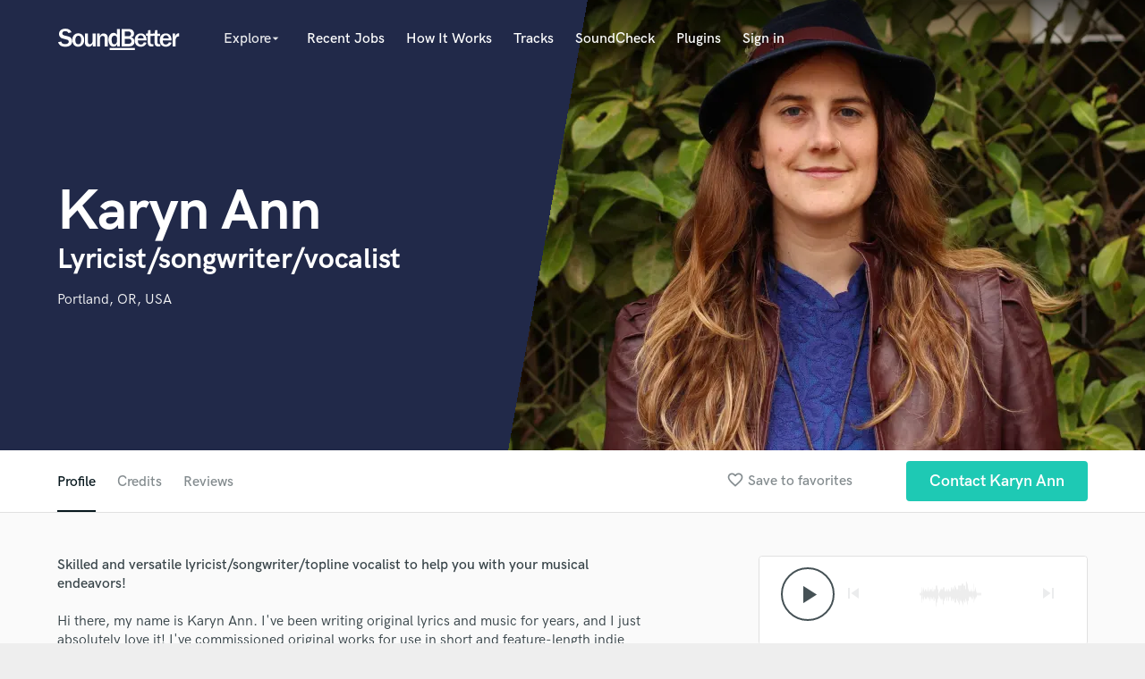

--- FILE ---
content_type: text/html; charset=utf-8
request_url: https://www.google.com/recaptcha/api2/anchor?ar=1&k=6Ldz1-ISAAAAAC-cNJnj4siHO0Gswu3die0mxASV&co=aHR0cHM6Ly9zb3VuZGJldHRlci5jb206NDQz&hl=en&v=PoyoqOPhxBO7pBk68S4YbpHZ&size=normal&anchor-ms=20000&execute-ms=30000&cb=ntodea10cttr
body_size: 49332
content:
<!DOCTYPE HTML><html dir="ltr" lang="en"><head><meta http-equiv="Content-Type" content="text/html; charset=UTF-8">
<meta http-equiv="X-UA-Compatible" content="IE=edge">
<title>reCAPTCHA</title>
<style type="text/css">
/* cyrillic-ext */
@font-face {
  font-family: 'Roboto';
  font-style: normal;
  font-weight: 400;
  font-stretch: 100%;
  src: url(//fonts.gstatic.com/s/roboto/v48/KFO7CnqEu92Fr1ME7kSn66aGLdTylUAMa3GUBHMdazTgWw.woff2) format('woff2');
  unicode-range: U+0460-052F, U+1C80-1C8A, U+20B4, U+2DE0-2DFF, U+A640-A69F, U+FE2E-FE2F;
}
/* cyrillic */
@font-face {
  font-family: 'Roboto';
  font-style: normal;
  font-weight: 400;
  font-stretch: 100%;
  src: url(//fonts.gstatic.com/s/roboto/v48/KFO7CnqEu92Fr1ME7kSn66aGLdTylUAMa3iUBHMdazTgWw.woff2) format('woff2');
  unicode-range: U+0301, U+0400-045F, U+0490-0491, U+04B0-04B1, U+2116;
}
/* greek-ext */
@font-face {
  font-family: 'Roboto';
  font-style: normal;
  font-weight: 400;
  font-stretch: 100%;
  src: url(//fonts.gstatic.com/s/roboto/v48/KFO7CnqEu92Fr1ME7kSn66aGLdTylUAMa3CUBHMdazTgWw.woff2) format('woff2');
  unicode-range: U+1F00-1FFF;
}
/* greek */
@font-face {
  font-family: 'Roboto';
  font-style: normal;
  font-weight: 400;
  font-stretch: 100%;
  src: url(//fonts.gstatic.com/s/roboto/v48/KFO7CnqEu92Fr1ME7kSn66aGLdTylUAMa3-UBHMdazTgWw.woff2) format('woff2');
  unicode-range: U+0370-0377, U+037A-037F, U+0384-038A, U+038C, U+038E-03A1, U+03A3-03FF;
}
/* math */
@font-face {
  font-family: 'Roboto';
  font-style: normal;
  font-weight: 400;
  font-stretch: 100%;
  src: url(//fonts.gstatic.com/s/roboto/v48/KFO7CnqEu92Fr1ME7kSn66aGLdTylUAMawCUBHMdazTgWw.woff2) format('woff2');
  unicode-range: U+0302-0303, U+0305, U+0307-0308, U+0310, U+0312, U+0315, U+031A, U+0326-0327, U+032C, U+032F-0330, U+0332-0333, U+0338, U+033A, U+0346, U+034D, U+0391-03A1, U+03A3-03A9, U+03B1-03C9, U+03D1, U+03D5-03D6, U+03F0-03F1, U+03F4-03F5, U+2016-2017, U+2034-2038, U+203C, U+2040, U+2043, U+2047, U+2050, U+2057, U+205F, U+2070-2071, U+2074-208E, U+2090-209C, U+20D0-20DC, U+20E1, U+20E5-20EF, U+2100-2112, U+2114-2115, U+2117-2121, U+2123-214F, U+2190, U+2192, U+2194-21AE, U+21B0-21E5, U+21F1-21F2, U+21F4-2211, U+2213-2214, U+2216-22FF, U+2308-230B, U+2310, U+2319, U+231C-2321, U+2336-237A, U+237C, U+2395, U+239B-23B7, U+23D0, U+23DC-23E1, U+2474-2475, U+25AF, U+25B3, U+25B7, U+25BD, U+25C1, U+25CA, U+25CC, U+25FB, U+266D-266F, U+27C0-27FF, U+2900-2AFF, U+2B0E-2B11, U+2B30-2B4C, U+2BFE, U+3030, U+FF5B, U+FF5D, U+1D400-1D7FF, U+1EE00-1EEFF;
}
/* symbols */
@font-face {
  font-family: 'Roboto';
  font-style: normal;
  font-weight: 400;
  font-stretch: 100%;
  src: url(//fonts.gstatic.com/s/roboto/v48/KFO7CnqEu92Fr1ME7kSn66aGLdTylUAMaxKUBHMdazTgWw.woff2) format('woff2');
  unicode-range: U+0001-000C, U+000E-001F, U+007F-009F, U+20DD-20E0, U+20E2-20E4, U+2150-218F, U+2190, U+2192, U+2194-2199, U+21AF, U+21E6-21F0, U+21F3, U+2218-2219, U+2299, U+22C4-22C6, U+2300-243F, U+2440-244A, U+2460-24FF, U+25A0-27BF, U+2800-28FF, U+2921-2922, U+2981, U+29BF, U+29EB, U+2B00-2BFF, U+4DC0-4DFF, U+FFF9-FFFB, U+10140-1018E, U+10190-1019C, U+101A0, U+101D0-101FD, U+102E0-102FB, U+10E60-10E7E, U+1D2C0-1D2D3, U+1D2E0-1D37F, U+1F000-1F0FF, U+1F100-1F1AD, U+1F1E6-1F1FF, U+1F30D-1F30F, U+1F315, U+1F31C, U+1F31E, U+1F320-1F32C, U+1F336, U+1F378, U+1F37D, U+1F382, U+1F393-1F39F, U+1F3A7-1F3A8, U+1F3AC-1F3AF, U+1F3C2, U+1F3C4-1F3C6, U+1F3CA-1F3CE, U+1F3D4-1F3E0, U+1F3ED, U+1F3F1-1F3F3, U+1F3F5-1F3F7, U+1F408, U+1F415, U+1F41F, U+1F426, U+1F43F, U+1F441-1F442, U+1F444, U+1F446-1F449, U+1F44C-1F44E, U+1F453, U+1F46A, U+1F47D, U+1F4A3, U+1F4B0, U+1F4B3, U+1F4B9, U+1F4BB, U+1F4BF, U+1F4C8-1F4CB, U+1F4D6, U+1F4DA, U+1F4DF, U+1F4E3-1F4E6, U+1F4EA-1F4ED, U+1F4F7, U+1F4F9-1F4FB, U+1F4FD-1F4FE, U+1F503, U+1F507-1F50B, U+1F50D, U+1F512-1F513, U+1F53E-1F54A, U+1F54F-1F5FA, U+1F610, U+1F650-1F67F, U+1F687, U+1F68D, U+1F691, U+1F694, U+1F698, U+1F6AD, U+1F6B2, U+1F6B9-1F6BA, U+1F6BC, U+1F6C6-1F6CF, U+1F6D3-1F6D7, U+1F6E0-1F6EA, U+1F6F0-1F6F3, U+1F6F7-1F6FC, U+1F700-1F7FF, U+1F800-1F80B, U+1F810-1F847, U+1F850-1F859, U+1F860-1F887, U+1F890-1F8AD, U+1F8B0-1F8BB, U+1F8C0-1F8C1, U+1F900-1F90B, U+1F93B, U+1F946, U+1F984, U+1F996, U+1F9E9, U+1FA00-1FA6F, U+1FA70-1FA7C, U+1FA80-1FA89, U+1FA8F-1FAC6, U+1FACE-1FADC, U+1FADF-1FAE9, U+1FAF0-1FAF8, U+1FB00-1FBFF;
}
/* vietnamese */
@font-face {
  font-family: 'Roboto';
  font-style: normal;
  font-weight: 400;
  font-stretch: 100%;
  src: url(//fonts.gstatic.com/s/roboto/v48/KFO7CnqEu92Fr1ME7kSn66aGLdTylUAMa3OUBHMdazTgWw.woff2) format('woff2');
  unicode-range: U+0102-0103, U+0110-0111, U+0128-0129, U+0168-0169, U+01A0-01A1, U+01AF-01B0, U+0300-0301, U+0303-0304, U+0308-0309, U+0323, U+0329, U+1EA0-1EF9, U+20AB;
}
/* latin-ext */
@font-face {
  font-family: 'Roboto';
  font-style: normal;
  font-weight: 400;
  font-stretch: 100%;
  src: url(//fonts.gstatic.com/s/roboto/v48/KFO7CnqEu92Fr1ME7kSn66aGLdTylUAMa3KUBHMdazTgWw.woff2) format('woff2');
  unicode-range: U+0100-02BA, U+02BD-02C5, U+02C7-02CC, U+02CE-02D7, U+02DD-02FF, U+0304, U+0308, U+0329, U+1D00-1DBF, U+1E00-1E9F, U+1EF2-1EFF, U+2020, U+20A0-20AB, U+20AD-20C0, U+2113, U+2C60-2C7F, U+A720-A7FF;
}
/* latin */
@font-face {
  font-family: 'Roboto';
  font-style: normal;
  font-weight: 400;
  font-stretch: 100%;
  src: url(//fonts.gstatic.com/s/roboto/v48/KFO7CnqEu92Fr1ME7kSn66aGLdTylUAMa3yUBHMdazQ.woff2) format('woff2');
  unicode-range: U+0000-00FF, U+0131, U+0152-0153, U+02BB-02BC, U+02C6, U+02DA, U+02DC, U+0304, U+0308, U+0329, U+2000-206F, U+20AC, U+2122, U+2191, U+2193, U+2212, U+2215, U+FEFF, U+FFFD;
}
/* cyrillic-ext */
@font-face {
  font-family: 'Roboto';
  font-style: normal;
  font-weight: 500;
  font-stretch: 100%;
  src: url(//fonts.gstatic.com/s/roboto/v48/KFO7CnqEu92Fr1ME7kSn66aGLdTylUAMa3GUBHMdazTgWw.woff2) format('woff2');
  unicode-range: U+0460-052F, U+1C80-1C8A, U+20B4, U+2DE0-2DFF, U+A640-A69F, U+FE2E-FE2F;
}
/* cyrillic */
@font-face {
  font-family: 'Roboto';
  font-style: normal;
  font-weight: 500;
  font-stretch: 100%;
  src: url(//fonts.gstatic.com/s/roboto/v48/KFO7CnqEu92Fr1ME7kSn66aGLdTylUAMa3iUBHMdazTgWw.woff2) format('woff2');
  unicode-range: U+0301, U+0400-045F, U+0490-0491, U+04B0-04B1, U+2116;
}
/* greek-ext */
@font-face {
  font-family: 'Roboto';
  font-style: normal;
  font-weight: 500;
  font-stretch: 100%;
  src: url(//fonts.gstatic.com/s/roboto/v48/KFO7CnqEu92Fr1ME7kSn66aGLdTylUAMa3CUBHMdazTgWw.woff2) format('woff2');
  unicode-range: U+1F00-1FFF;
}
/* greek */
@font-face {
  font-family: 'Roboto';
  font-style: normal;
  font-weight: 500;
  font-stretch: 100%;
  src: url(//fonts.gstatic.com/s/roboto/v48/KFO7CnqEu92Fr1ME7kSn66aGLdTylUAMa3-UBHMdazTgWw.woff2) format('woff2');
  unicode-range: U+0370-0377, U+037A-037F, U+0384-038A, U+038C, U+038E-03A1, U+03A3-03FF;
}
/* math */
@font-face {
  font-family: 'Roboto';
  font-style: normal;
  font-weight: 500;
  font-stretch: 100%;
  src: url(//fonts.gstatic.com/s/roboto/v48/KFO7CnqEu92Fr1ME7kSn66aGLdTylUAMawCUBHMdazTgWw.woff2) format('woff2');
  unicode-range: U+0302-0303, U+0305, U+0307-0308, U+0310, U+0312, U+0315, U+031A, U+0326-0327, U+032C, U+032F-0330, U+0332-0333, U+0338, U+033A, U+0346, U+034D, U+0391-03A1, U+03A3-03A9, U+03B1-03C9, U+03D1, U+03D5-03D6, U+03F0-03F1, U+03F4-03F5, U+2016-2017, U+2034-2038, U+203C, U+2040, U+2043, U+2047, U+2050, U+2057, U+205F, U+2070-2071, U+2074-208E, U+2090-209C, U+20D0-20DC, U+20E1, U+20E5-20EF, U+2100-2112, U+2114-2115, U+2117-2121, U+2123-214F, U+2190, U+2192, U+2194-21AE, U+21B0-21E5, U+21F1-21F2, U+21F4-2211, U+2213-2214, U+2216-22FF, U+2308-230B, U+2310, U+2319, U+231C-2321, U+2336-237A, U+237C, U+2395, U+239B-23B7, U+23D0, U+23DC-23E1, U+2474-2475, U+25AF, U+25B3, U+25B7, U+25BD, U+25C1, U+25CA, U+25CC, U+25FB, U+266D-266F, U+27C0-27FF, U+2900-2AFF, U+2B0E-2B11, U+2B30-2B4C, U+2BFE, U+3030, U+FF5B, U+FF5D, U+1D400-1D7FF, U+1EE00-1EEFF;
}
/* symbols */
@font-face {
  font-family: 'Roboto';
  font-style: normal;
  font-weight: 500;
  font-stretch: 100%;
  src: url(//fonts.gstatic.com/s/roboto/v48/KFO7CnqEu92Fr1ME7kSn66aGLdTylUAMaxKUBHMdazTgWw.woff2) format('woff2');
  unicode-range: U+0001-000C, U+000E-001F, U+007F-009F, U+20DD-20E0, U+20E2-20E4, U+2150-218F, U+2190, U+2192, U+2194-2199, U+21AF, U+21E6-21F0, U+21F3, U+2218-2219, U+2299, U+22C4-22C6, U+2300-243F, U+2440-244A, U+2460-24FF, U+25A0-27BF, U+2800-28FF, U+2921-2922, U+2981, U+29BF, U+29EB, U+2B00-2BFF, U+4DC0-4DFF, U+FFF9-FFFB, U+10140-1018E, U+10190-1019C, U+101A0, U+101D0-101FD, U+102E0-102FB, U+10E60-10E7E, U+1D2C0-1D2D3, U+1D2E0-1D37F, U+1F000-1F0FF, U+1F100-1F1AD, U+1F1E6-1F1FF, U+1F30D-1F30F, U+1F315, U+1F31C, U+1F31E, U+1F320-1F32C, U+1F336, U+1F378, U+1F37D, U+1F382, U+1F393-1F39F, U+1F3A7-1F3A8, U+1F3AC-1F3AF, U+1F3C2, U+1F3C4-1F3C6, U+1F3CA-1F3CE, U+1F3D4-1F3E0, U+1F3ED, U+1F3F1-1F3F3, U+1F3F5-1F3F7, U+1F408, U+1F415, U+1F41F, U+1F426, U+1F43F, U+1F441-1F442, U+1F444, U+1F446-1F449, U+1F44C-1F44E, U+1F453, U+1F46A, U+1F47D, U+1F4A3, U+1F4B0, U+1F4B3, U+1F4B9, U+1F4BB, U+1F4BF, U+1F4C8-1F4CB, U+1F4D6, U+1F4DA, U+1F4DF, U+1F4E3-1F4E6, U+1F4EA-1F4ED, U+1F4F7, U+1F4F9-1F4FB, U+1F4FD-1F4FE, U+1F503, U+1F507-1F50B, U+1F50D, U+1F512-1F513, U+1F53E-1F54A, U+1F54F-1F5FA, U+1F610, U+1F650-1F67F, U+1F687, U+1F68D, U+1F691, U+1F694, U+1F698, U+1F6AD, U+1F6B2, U+1F6B9-1F6BA, U+1F6BC, U+1F6C6-1F6CF, U+1F6D3-1F6D7, U+1F6E0-1F6EA, U+1F6F0-1F6F3, U+1F6F7-1F6FC, U+1F700-1F7FF, U+1F800-1F80B, U+1F810-1F847, U+1F850-1F859, U+1F860-1F887, U+1F890-1F8AD, U+1F8B0-1F8BB, U+1F8C0-1F8C1, U+1F900-1F90B, U+1F93B, U+1F946, U+1F984, U+1F996, U+1F9E9, U+1FA00-1FA6F, U+1FA70-1FA7C, U+1FA80-1FA89, U+1FA8F-1FAC6, U+1FACE-1FADC, U+1FADF-1FAE9, U+1FAF0-1FAF8, U+1FB00-1FBFF;
}
/* vietnamese */
@font-face {
  font-family: 'Roboto';
  font-style: normal;
  font-weight: 500;
  font-stretch: 100%;
  src: url(//fonts.gstatic.com/s/roboto/v48/KFO7CnqEu92Fr1ME7kSn66aGLdTylUAMa3OUBHMdazTgWw.woff2) format('woff2');
  unicode-range: U+0102-0103, U+0110-0111, U+0128-0129, U+0168-0169, U+01A0-01A1, U+01AF-01B0, U+0300-0301, U+0303-0304, U+0308-0309, U+0323, U+0329, U+1EA0-1EF9, U+20AB;
}
/* latin-ext */
@font-face {
  font-family: 'Roboto';
  font-style: normal;
  font-weight: 500;
  font-stretch: 100%;
  src: url(//fonts.gstatic.com/s/roboto/v48/KFO7CnqEu92Fr1ME7kSn66aGLdTylUAMa3KUBHMdazTgWw.woff2) format('woff2');
  unicode-range: U+0100-02BA, U+02BD-02C5, U+02C7-02CC, U+02CE-02D7, U+02DD-02FF, U+0304, U+0308, U+0329, U+1D00-1DBF, U+1E00-1E9F, U+1EF2-1EFF, U+2020, U+20A0-20AB, U+20AD-20C0, U+2113, U+2C60-2C7F, U+A720-A7FF;
}
/* latin */
@font-face {
  font-family: 'Roboto';
  font-style: normal;
  font-weight: 500;
  font-stretch: 100%;
  src: url(//fonts.gstatic.com/s/roboto/v48/KFO7CnqEu92Fr1ME7kSn66aGLdTylUAMa3yUBHMdazQ.woff2) format('woff2');
  unicode-range: U+0000-00FF, U+0131, U+0152-0153, U+02BB-02BC, U+02C6, U+02DA, U+02DC, U+0304, U+0308, U+0329, U+2000-206F, U+20AC, U+2122, U+2191, U+2193, U+2212, U+2215, U+FEFF, U+FFFD;
}
/* cyrillic-ext */
@font-face {
  font-family: 'Roboto';
  font-style: normal;
  font-weight: 900;
  font-stretch: 100%;
  src: url(//fonts.gstatic.com/s/roboto/v48/KFO7CnqEu92Fr1ME7kSn66aGLdTylUAMa3GUBHMdazTgWw.woff2) format('woff2');
  unicode-range: U+0460-052F, U+1C80-1C8A, U+20B4, U+2DE0-2DFF, U+A640-A69F, U+FE2E-FE2F;
}
/* cyrillic */
@font-face {
  font-family: 'Roboto';
  font-style: normal;
  font-weight: 900;
  font-stretch: 100%;
  src: url(//fonts.gstatic.com/s/roboto/v48/KFO7CnqEu92Fr1ME7kSn66aGLdTylUAMa3iUBHMdazTgWw.woff2) format('woff2');
  unicode-range: U+0301, U+0400-045F, U+0490-0491, U+04B0-04B1, U+2116;
}
/* greek-ext */
@font-face {
  font-family: 'Roboto';
  font-style: normal;
  font-weight: 900;
  font-stretch: 100%;
  src: url(//fonts.gstatic.com/s/roboto/v48/KFO7CnqEu92Fr1ME7kSn66aGLdTylUAMa3CUBHMdazTgWw.woff2) format('woff2');
  unicode-range: U+1F00-1FFF;
}
/* greek */
@font-face {
  font-family: 'Roboto';
  font-style: normal;
  font-weight: 900;
  font-stretch: 100%;
  src: url(//fonts.gstatic.com/s/roboto/v48/KFO7CnqEu92Fr1ME7kSn66aGLdTylUAMa3-UBHMdazTgWw.woff2) format('woff2');
  unicode-range: U+0370-0377, U+037A-037F, U+0384-038A, U+038C, U+038E-03A1, U+03A3-03FF;
}
/* math */
@font-face {
  font-family: 'Roboto';
  font-style: normal;
  font-weight: 900;
  font-stretch: 100%;
  src: url(//fonts.gstatic.com/s/roboto/v48/KFO7CnqEu92Fr1ME7kSn66aGLdTylUAMawCUBHMdazTgWw.woff2) format('woff2');
  unicode-range: U+0302-0303, U+0305, U+0307-0308, U+0310, U+0312, U+0315, U+031A, U+0326-0327, U+032C, U+032F-0330, U+0332-0333, U+0338, U+033A, U+0346, U+034D, U+0391-03A1, U+03A3-03A9, U+03B1-03C9, U+03D1, U+03D5-03D6, U+03F0-03F1, U+03F4-03F5, U+2016-2017, U+2034-2038, U+203C, U+2040, U+2043, U+2047, U+2050, U+2057, U+205F, U+2070-2071, U+2074-208E, U+2090-209C, U+20D0-20DC, U+20E1, U+20E5-20EF, U+2100-2112, U+2114-2115, U+2117-2121, U+2123-214F, U+2190, U+2192, U+2194-21AE, U+21B0-21E5, U+21F1-21F2, U+21F4-2211, U+2213-2214, U+2216-22FF, U+2308-230B, U+2310, U+2319, U+231C-2321, U+2336-237A, U+237C, U+2395, U+239B-23B7, U+23D0, U+23DC-23E1, U+2474-2475, U+25AF, U+25B3, U+25B7, U+25BD, U+25C1, U+25CA, U+25CC, U+25FB, U+266D-266F, U+27C0-27FF, U+2900-2AFF, U+2B0E-2B11, U+2B30-2B4C, U+2BFE, U+3030, U+FF5B, U+FF5D, U+1D400-1D7FF, U+1EE00-1EEFF;
}
/* symbols */
@font-face {
  font-family: 'Roboto';
  font-style: normal;
  font-weight: 900;
  font-stretch: 100%;
  src: url(//fonts.gstatic.com/s/roboto/v48/KFO7CnqEu92Fr1ME7kSn66aGLdTylUAMaxKUBHMdazTgWw.woff2) format('woff2');
  unicode-range: U+0001-000C, U+000E-001F, U+007F-009F, U+20DD-20E0, U+20E2-20E4, U+2150-218F, U+2190, U+2192, U+2194-2199, U+21AF, U+21E6-21F0, U+21F3, U+2218-2219, U+2299, U+22C4-22C6, U+2300-243F, U+2440-244A, U+2460-24FF, U+25A0-27BF, U+2800-28FF, U+2921-2922, U+2981, U+29BF, U+29EB, U+2B00-2BFF, U+4DC0-4DFF, U+FFF9-FFFB, U+10140-1018E, U+10190-1019C, U+101A0, U+101D0-101FD, U+102E0-102FB, U+10E60-10E7E, U+1D2C0-1D2D3, U+1D2E0-1D37F, U+1F000-1F0FF, U+1F100-1F1AD, U+1F1E6-1F1FF, U+1F30D-1F30F, U+1F315, U+1F31C, U+1F31E, U+1F320-1F32C, U+1F336, U+1F378, U+1F37D, U+1F382, U+1F393-1F39F, U+1F3A7-1F3A8, U+1F3AC-1F3AF, U+1F3C2, U+1F3C4-1F3C6, U+1F3CA-1F3CE, U+1F3D4-1F3E0, U+1F3ED, U+1F3F1-1F3F3, U+1F3F5-1F3F7, U+1F408, U+1F415, U+1F41F, U+1F426, U+1F43F, U+1F441-1F442, U+1F444, U+1F446-1F449, U+1F44C-1F44E, U+1F453, U+1F46A, U+1F47D, U+1F4A3, U+1F4B0, U+1F4B3, U+1F4B9, U+1F4BB, U+1F4BF, U+1F4C8-1F4CB, U+1F4D6, U+1F4DA, U+1F4DF, U+1F4E3-1F4E6, U+1F4EA-1F4ED, U+1F4F7, U+1F4F9-1F4FB, U+1F4FD-1F4FE, U+1F503, U+1F507-1F50B, U+1F50D, U+1F512-1F513, U+1F53E-1F54A, U+1F54F-1F5FA, U+1F610, U+1F650-1F67F, U+1F687, U+1F68D, U+1F691, U+1F694, U+1F698, U+1F6AD, U+1F6B2, U+1F6B9-1F6BA, U+1F6BC, U+1F6C6-1F6CF, U+1F6D3-1F6D7, U+1F6E0-1F6EA, U+1F6F0-1F6F3, U+1F6F7-1F6FC, U+1F700-1F7FF, U+1F800-1F80B, U+1F810-1F847, U+1F850-1F859, U+1F860-1F887, U+1F890-1F8AD, U+1F8B0-1F8BB, U+1F8C0-1F8C1, U+1F900-1F90B, U+1F93B, U+1F946, U+1F984, U+1F996, U+1F9E9, U+1FA00-1FA6F, U+1FA70-1FA7C, U+1FA80-1FA89, U+1FA8F-1FAC6, U+1FACE-1FADC, U+1FADF-1FAE9, U+1FAF0-1FAF8, U+1FB00-1FBFF;
}
/* vietnamese */
@font-face {
  font-family: 'Roboto';
  font-style: normal;
  font-weight: 900;
  font-stretch: 100%;
  src: url(//fonts.gstatic.com/s/roboto/v48/KFO7CnqEu92Fr1ME7kSn66aGLdTylUAMa3OUBHMdazTgWw.woff2) format('woff2');
  unicode-range: U+0102-0103, U+0110-0111, U+0128-0129, U+0168-0169, U+01A0-01A1, U+01AF-01B0, U+0300-0301, U+0303-0304, U+0308-0309, U+0323, U+0329, U+1EA0-1EF9, U+20AB;
}
/* latin-ext */
@font-face {
  font-family: 'Roboto';
  font-style: normal;
  font-weight: 900;
  font-stretch: 100%;
  src: url(//fonts.gstatic.com/s/roboto/v48/KFO7CnqEu92Fr1ME7kSn66aGLdTylUAMa3KUBHMdazTgWw.woff2) format('woff2');
  unicode-range: U+0100-02BA, U+02BD-02C5, U+02C7-02CC, U+02CE-02D7, U+02DD-02FF, U+0304, U+0308, U+0329, U+1D00-1DBF, U+1E00-1E9F, U+1EF2-1EFF, U+2020, U+20A0-20AB, U+20AD-20C0, U+2113, U+2C60-2C7F, U+A720-A7FF;
}
/* latin */
@font-face {
  font-family: 'Roboto';
  font-style: normal;
  font-weight: 900;
  font-stretch: 100%;
  src: url(//fonts.gstatic.com/s/roboto/v48/KFO7CnqEu92Fr1ME7kSn66aGLdTylUAMa3yUBHMdazQ.woff2) format('woff2');
  unicode-range: U+0000-00FF, U+0131, U+0152-0153, U+02BB-02BC, U+02C6, U+02DA, U+02DC, U+0304, U+0308, U+0329, U+2000-206F, U+20AC, U+2122, U+2191, U+2193, U+2212, U+2215, U+FEFF, U+FFFD;
}

</style>
<link rel="stylesheet" type="text/css" href="https://www.gstatic.com/recaptcha/releases/PoyoqOPhxBO7pBk68S4YbpHZ/styles__ltr.css">
<script nonce="ZZiXr7EtHnJkpY7qgBzMPA" type="text/javascript">window['__recaptcha_api'] = 'https://www.google.com/recaptcha/api2/';</script>
<script type="text/javascript" src="https://www.gstatic.com/recaptcha/releases/PoyoqOPhxBO7pBk68S4YbpHZ/recaptcha__en.js" nonce="ZZiXr7EtHnJkpY7qgBzMPA">
      
    </script></head>
<body><div id="rc-anchor-alert" class="rc-anchor-alert"></div>
<input type="hidden" id="recaptcha-token" value="[base64]">
<script type="text/javascript" nonce="ZZiXr7EtHnJkpY7qgBzMPA">
      recaptcha.anchor.Main.init("[\x22ainput\x22,[\x22bgdata\x22,\x22\x22,\[base64]/[base64]/bmV3IFpbdF0obVswXSk6Sz09Mj9uZXcgWlt0XShtWzBdLG1bMV0pOks9PTM/bmV3IFpbdF0obVswXSxtWzFdLG1bMl0pOks9PTQ/[base64]/[base64]/[base64]/[base64]/[base64]/[base64]/[base64]/[base64]/[base64]/[base64]/[base64]/[base64]/[base64]/[base64]\\u003d\\u003d\x22,\[base64]\x22,\x22E8K0Z8Kjw4MRbcOmw6DDkcOCw7x0YsKqw4XDpTx4TMKPwq7Cil7Co8KeSXNDecOBIsKFw69rCsKFwoQzUUUsw6sjwrklw5/ChSXDmMKHOFU2wpUTw4IRwpgRw6tLJsKkdsKwVcORwoIaw4o3wpXDun96wrZPw6nCuALCuCYLbD9+w4tSGsKVwrDCgsO0wo7DrsKKw5EnwoxOw5xuw4EAw7bCkFTCvMKENsK+Wk1/e8KKwrJ/T8OAFhpWR8OccQvChwIUwq93ZMK9JEPClTfCosKdD8O/w6/DvVLDqiHDpjlnOsOLw5jCnUlkRkPCkMKXNsK7w68Ww5Fhw7HCv8KeDnQ7J3l6DcKIRsOSGsO4V8Oybxl/[base64]/wpTCq38Aw6t4ccOSwpwJwoo0WRtPwpYdCCMfAwzCsMO1w5A4w5XCjlRHBsK6acK9wqlVDhXCqSYMw4orBcOnwrpXBE/[base64]/CqhwTaxvCgCzCicKTw7bCp0lXUsOzw53Ci8Kcf8ODw7XCqkVMw6DCi1Utw5xpNcK3FUrCk0FWTMOzIMKJCsKQw5kvwosEcMO8w6/ClsO6VlbDuMKpw4bClsKAw5NHwqMER00bwq7DpngJEcK7RcKff8Ozw7kHYSjCiUZfH3lTwprCocKuw7xOXsKPIhFsPA4cYcOFXDkIJsO4XsOmCncibsOsw7fCisOPwqvCpsKjahDDg8KLwr/DiBs1w4x1wr7DlxXDrnLDo8O5w4vDuXMpcWp9wrFSDDzDrkfCrDNvP2ptHsKMWcKNwrLCln8SIBfCtMKEw7/Cmg7DvMKzwpvCpjJ/w6IcV8OJDC5+T8O/WsOgw7/CkyTCkGkNeUHCosKWN0t/D15Kw7fDqsO3FcOmwpcOw6saG3ZlZ8KGHsOqw5XDiMKxBcK9w6A/[base64]/wqDDr8ODwo3DmsK3w6jCqcOUYMK+RTfCpF/DiMOiwqzDqMK/w5PDjsK/O8OIw7UfAUxHE3LDkMKoH8O+wrpvw7Yow6XDhsKOw4gUwr/Dt8KcVsOCwoExw6QiNcOlUgXChy/Cm35Pw6nCn8KiEnvCiF9LAW/Cm8K3c8OWwpJ5w4jDnsOzKAQAJ8KDHmtoDMOIRGHDsABdw5vCi0c2wp7CsjvChzsHwpQjwqnDt8OewqnCiwECTcOTecK7ey19fg3DgR3ClsKFw4bDojMywo/[base64]/CmjTDvhXDhnZBw7QnQsOXwpofw7QoaXbCksOyDsKew43DlF7Dji8nw7/Cu0jDvw3DucOBw5nDsiw2d0zDkcOjw6R7wq1QJ8KwF2LClsKtwqTDih0kPVvDsMOOw4tZE3TCvsOiwop9w7jDiMOBV0JXfcK7w6tJwrrDpcOqBsKhw5/ChMK7w6VqflNKwrLCnwzChMKwwpHCjcKOHsOrwobCnBtfw5jCgFgQwrXCglwXwoM7wprDoEc+wpkpw6PCpcOnQxPDgmzCpR/ChC0Uw5jDlGHDnTbDgG/CgsKbw5LCjVYxccOtwqzDqCJgwpPDqznCiTLDs8KbRMKLTWDCpMO1w4fDlmDDqy0lwrZXwpjDhsKRMMKtd8O7X8Obwr52w6FLwqgdwpAcw6nDv2zDu8KewoTDpsKHw5rDt8ONw79nDBDDjERaw4sGGsO4wrxPRsOTWhFuw6ELwqB8wo/Dk1vDqS/DvHLDkUcjRyFdO8KQfTjCoMOJwo9UFcO/DsOmw5vClEnCu8OWe8Ogw7UrwrQEAhcKw4djwrsTFMOTXMOEfWZcw5HDksO4woDCsMOJJ8OLw5fDu8OMfcKdKWbDlS/DtDfComnDncOnw6LDosKRw4fCjwRvJ2oJJsKgwqjCgBZQwodsUxbDoD/DtsKhwrXCihLDhgXCm8Kjw5fDp8Krw77DoA4iVcOGSMKLHDTCiAbDoWDDg8O/RijCgF9Jwr0Ow6/[base64]/Dm8Kzw4xVRMKpNl7CoRM2w5LDsMOKScKcw591DMOfwpJlUsO4w6oUBcKPEcONQAA0wqnCvCHDt8OsNcKtwq7Dv8Kgwoh3w5jDr2nChsONw7bCs3DDg8KCwpFEw63Djk55w6F5AX/DtsKHwqLCo3MResO5S8OzLBthOkLDiMK5w5PCgMKwwoFGwo7DmMO0EDk2w7/CsGrCm8Kww6olFcKDwrDDsMKCIz3DqMKFeF/CgSIXwprDpj5bw45PwpM0w40iw5XCncOEF8K1w4xBbxc0b8Oxw5sTwrM7UwBrICLDjHrCqE5ow6nDgThlO0Ygw55rwovDrMKgCcKPw4vCncKbWsO5O8OCwrIZw6zCoBRYw4RxwpFpHMOpw5PCn8O5SUPCucOQwqt0EMOSwqbCgMKzI8O9wow4YBjDqBo/w5/CuSvDjcOBOcOGKhV3w73Cn3oWwoVaYsKjG2bDr8O9w50gwrzCrsKUTcOyw7IeLMKYJ8OuwqRPw45GwrjCjsOiwqJ8w5vCpsKDwqLDqcOERsOnw4BXEnRUU8O6alPCmT/[base64]/Ch/Cr8Kaw7pNw5vDnUADwq3CihVqR8KRR8KtYmbCtnLDjMK1NMKtwozDicOYKsKNTMK7FRo5w6x2wqPCjidOb8ODwq43wpnCmsKfFCLDrcOiwq07DULCgi15woLDkRfDssKnOcO1VcOLcMOdKBTDs2MZO8KHasOjwrTDo2xRFcOFwphGBBvCo8O5wq/[base64]/CohfCpMKmwpHDq8OUw5dxMlPCl8Kkw7zDsWsnwpYkAMKiw4DDij/[base64]/DocKVWmjDscO+w57Co1o4wozCgMKeU8Ofwo/[base64]/w4vDnVNZw4JKw7ZBBcKdEsK/wpA6YMOuw5llwq4HG8OUw54EQW3DgMORwpU9w609Q8KwBMOXwrbCscOTfwxhUD7CryTChXPDj8KxcsOVwpLCvMOxOVEKMznCgCEtCjkjE8Kew5Q+wrM5VGY/OcOIw55mecO4wpxzRsK5w4YJw5rDkCnCugQNJsKIwrPDoMKNw6jDvcK/w5PDoMKrwoPCo8KKwpQVw4A2BMKTXMKMw6saw4fCkDgKMW0bdsKmMTMra8K3Ej7CtydiTHY3woDCmsO5w5PCscK4ccOefMKDXkNMw5Rgw67Ch0gMO8KFVQLDq3rCmsKOAETCv8KWDMKNeCdpPMO1BcO/[base64]/DlShLKArDkBVTwpLDvsO4QjjCrcOLFsK4Q8OBw6nDiw1Gwp7Cp2AQS0vDjcOiXXBzSExEwokEwoBvMMKCKcKzWzsuIybDjsOQZhklwqA1w4tXT8O8SAFvwp/DtTkTw5XCu3NLwrfCk8KMbT0GUm4EBAgdwrrDhsOLwpRpwrTDnxjDucKOOsOIJnLDn8KdSsK9wpjCiDjCgsOlUcOmRGTDumLDosOpdx3CtDjCoMKyWcKAdE1wPAVQOl3Dk8KUw51/w7Z3AAk4w4nCncKwwpXDj8KSw4HDkQo7PMKSD0PDplVfw6/[base64]/IULCtcKgw6TCmUcHfDjCpW3DhzXDssK5eF18XMKVHsOcOGo9ARIsw6hnfQzCn1RIFmRcIMOSW3/CmMObwoPDrjoAKMO1cyrDpzzDssK3BUJMwoRNFX3Crz4dwqrDiArDo8KuWgPCiMOcw4cwOMOdA8OaQHPCjxsgwqfDnBXCjcOvw6nDqMKEEEZHwrBqw7ITBcOMF8OawqHDv3hfw5/[base64]/DlsObw5Anw5N9R0l3w7AnCmB8K8O/w7wxwpY9wqkfw5nDucKJw6jCtyjDogDCocOVTE0sWyfChMKPwpLCvHXDlRV+QnTDucO7T8OTw6xCSsOdw63DkMKmdcKGQ8OXwqgjw4lCw6McwpzCvkvDlVMVTMKtw7xVw7ULBH9ewo4Iwq7DvcK8w4/Dpl16TsKpw6vCkVdpwrrDvMOpVcO/UFnCti3CggfCqsOWWH/DscKvfcOHw7kYVVMBNxfDucOVGSvDqhtlfx8OeEnCjWXDlcKXMMOFesK1bXHDkBzCrh/CsQldwpB1Z8O+R8OIw6/CoUoTbHXCoMKxPiFww4BLwo8hw5swfCwGw7YJdVvCogXChm9zwpLCncKhwpIWw7/DgcO2Ri0sdsKDLcKnwqdaTsO5w79lCn8Kw7bCrgQBbcOBdcK3IsOJwqsAU8K+w5PDowssBlksCMO/[base64]/DsOew7fCmn3DusOTHMK6wp/CmSDDscKJwpgBwqVyw6EuGMKSDgDDmcKpwrnCocKBw7U0w5sNDSTCq1E1R8O1w63ClSbDrMOWdMK4Q8OQw4h0w4nCgh7ClnR0U8KOb8OhEg1XP8K8dcOwwoQIaMOUVXnDgMK/[base64]/GylAw4h+QXBrCcOrwrnDuAZOUG8fwo7DvcKdbS8pGhwhwonDnMKPw4bCpMOZwqImw6bDgcOLwr8PfMKaw7HDu8KdwqTCrGNzw4rCvMKLcsO9F8Kfw4DDp8OxLsOrNhAEXQjDgSUzw4oOw53DhV/DhCzCrcOIw7jDmSvCq8OwYQvCsDdCwrc/[base64]/ClVzCrDjDrMOSw69rBMKWwrXCsRFxEsOmw5A0w7tTfcKhasK8w5lqLR8Gwqdrwpc8bXdlw5UwwpFNwpg6wocADERbTXRHw4dfBR98GsO6SGvDnGNXAUpQw7NFQ8KMXkDDolvCpUdOWELDrMK9wpZPQHfCt1LDuUnDrsK+PMOgWsO3woMlG8KXecKtw5Ehwr/DlSl/wq5eTMOxwrbDpMO2esOcQMOwNTDCo8KORMOzw4FYw5tOG24faMKHworCpGfDl3HDn07CjcOBwpBtw6hSw5nCqy0qFANlwrxjKmvCnAsFRRzChhLCqmlFHkMAOlPDq8OwG8KbKcK7w43CqGDDqsKXB8O3w4JLecKlU1DCvMKQHmZvE8OkAlHDhcOZUyDDlMK4w7/[base64]/DjFjDn8KJwrnDiMOhMsKtwqQEG8K8OMOhLMOUPcOUw6JPw6Zbw6LDhsKywoRpHsK+w5bCpxBGWsKhw7FMwrIvw7lFw7x1T8KOE8OmCsO2Ikl/NQNCRgjDiCjDpcKDFsOvwqV8RwgFCsKdwp7CpTLDlX5yHcKqw5XClsOTw77DncOcLcO+w7nCsifCpsOIwpbDomQhCcOewrJAwrMRwoAWwpA9wrp/woNZCXFZHcKqR8OAw4d0SMKfwqHDjsK2w6PDlMK5PcKAeRLDv8KcABl4PsKleirDksO6asOZR1kiJsObWl4Tw6rCuCE6ecO+w6dow5LCtMK3worCicKpw73DuRfCqEvCt8KIeDM/[base64]/EsKqwo9dwoLDucOow6/[base64]/[base64]/wr1iIGNUC1PDssOYLzDDnsORw5TChcOrGn0pS8K2w6YEwozCiHlbYjRXwpEcw7YqNklpcMODw5lqY1HCggLCkwcVw4nDuMKvw74xw5jCmw5Ew67CosK5aMOaE2d/fG8vw7zDmT7DsFJLfD7DvMK8ScK+wrwCw5hZIcKyw6DDkzHDrBFnw6wSccOOAcOsw7jClXViwoxIZSDDmcK2w7jDsV7DssOPwoRqw7cMOXrCpkgBXHPCkV/CusK9QcO/fMKTwoDCgcORwpkyFMO/wp9eQ1DDu8KoFlPCuyFsBmzDrcOiw6LDhMOdw6B8wrTDtMKlw5RHw7lxw7QCw53CnjNUw7hpwoknw4gxWcKuaMOWYMKRw4YdJsO7wqQ/asKow4s+woUUwrgww4XDgcKfNcOIwrHCuhgtw71sw7kFGRdCw57Dt8KOwpLDhgXCq8OLMcK7w60eKcKCwrxDAj/DlcOhwr/DuRHCoMKjbcKawo/[base64]/Cl8Kkw5PDgHc8B2M5w5c/CTnDkx9lwpghAMKww67DlUzCm8OMw69rwp/DqcKnVMKffnHCiMOcw73DmMOoFsO2w4DChsKpw5kuw6c+wr1/w5zCtcOew59Ew5TDncKDwo3CpCx5RcK2YMOnaVfDslEfw4XCjHIEw6jDiRUzw4U2w7XDrB/DimUCV8KXwrVYBMOpAcK4QsKEwrYiw7jDqhTCucKaEGEUKgbDtm/CkCZzwop+RsOsAnpkbMOxw6rCpWFawpBRwrnCmF4Qw7rDrEpPfAXDgcOuwoI5AMO9w4DCmsOzwrFfMnDDiWERQEQCA8KiDm1AeGfCrcOGeGRdSGlkw6XCi8OKwoHCmsOFe1gXI8Ktw4glwpoQwp3Dm8K6Ii/DtQZtRsOCWSbDk8KGJUbDjMO4CMKIw45jwrTDoxXDn3HCmT3CjH7ChEjDv8K2KBgMw5BXw5cGDMOHdMKCPwNiORLCnAnDjwjCk0fDom3Dk8Kuwp5IwpnCv8KwE1TDrTrCisKuLQHCvX/Dm8K7w58mEMK5PkEqw5zClkLDoRPDo8KNUsO+wrXDswkbRGDCkgbDrUPCoyElQTbCgcOIwoEKw4vDosOoSx/CphhoN2rDgMKjwpzDr1TDu8ObGznDrMOMH2duw4hJwojCpcKcdUrCmsOpM05eUcK5GhLDngTDm8OHEX/Chh40FcKywqDChcK5csKRw6rCnD1gwrFGwoxvDQXCiMK5LcKzw65cP0hsHDVnfsOZCDxFdyDDpApMHxZ5wq/CkzbCqsKww4/Dh8Osw7IwLDnCpsKXw51DfhnCicKAdjwpwoZdeTlNOMOxwovDrcONw7gTw5UXTArCoHJqQMKcw4FSScKWw5onw7NCQMKBw7MICxpnw55GdsO+w4JawrLDu8ObBGnCvMK2aB14w6kAw6tuSQ3CjcKIbVHDilsdNDNtcBxMw5FfSGbCq0/Dr8KKUBg2AcOuYcK2wrNRYiTDti3CglA5w4oFbmzCgsOMwrTCpG/Dk8OMfsK9w4gjImZNCgjCiTZEwoLCucOSQWTCo8KAPgUlDcO0wqHCt8KHw7nCqErCjcOLKVPCjsKbw4wOw7/CoRPCncKeMMOjwpU+A3BCwqvCvhZVZgDDjhsIfDU4w5sqw7TDt8Omw60xMjMLNDM8wr3DgEXCjUE1LMKyVCrDgMKqWAnDpEfDtMKzaiFUZcKuw6XDhEwRw7fCm8OSdsKXw5TCtMO/w6Rrw7nDtMKkezPCvXdxwrLDvcOOw4oSZlzDsMObZsK8w5YVDMOiw6vCgsOiw7vChMKYMMO+wpzDg8KhbDEXTC96PWsRwqIaTlpFN3omLMOhNcOManbDjsONLQolw7DDtA7CocK1NcOZC8Orwo3Cpn8PdyAXw6VOJ8Odw4gaJ8O1w6PDvXbDoDQ2w77Du1x/w4w1IDtywpXCkMKtLDvDkMKjS8K+a8Oqc8Kfw7rCrSfDusKxJ8OhKVrDhwnCrsOdw7rCjiBpeMOWwqkxES9RY2/[base64]/[base64]/CicOTw4TCug1gwq7DkcOXwo97w7olw6JVHUsnw7fCk8KGLSHDpsOeWD7CkF3DjMOdZEVLwrRZwrZnw5lMw63Dtz0/w4I4J8OJw64XwpXCilpsZsKLwqXDg8OlesOpdlIpRVAEYB3CksOhQ8KoL8O1w6UpV8OvBMOuXsKFHcKuwpnChgvDjTFvW0LCh8KkVCzDqsOlw4TCpMO5QSvDnMOZcClQemfDoWZlwpHCtsOqQcOUX8OQw43DgQTCnEBww7zDr8KYPC7DvnN/XSDCv28hLgRrb3jDhGh/wrg6w5kbUy1VwqNOGsK1ZMKSB8OFwqrCtcKDworCiEDCqh5Bw7Rbw7IyJgXCuVzDoW93FcKow48/XnHCuMOdYsK+BsK0XMK8OMOnw4fChUzCgkjDokNHNcKKVsOlGcO7wpZ0BD9Xw5tHbQJAHMOMOytON8OXZxkFw7/CgBFaYBZMOMORwpUEFErCrsO0EMOdwrXDsEw0QsOnw60TU8OTOR5ZwrpNczXDmsOPcsOqwqvDlU/DoRQrw5ZycMKSwoPCi3VsQsODwpJzNMOEwo96w6LCk8KFMgrCjMKhZlvDhwQsw4cQZsKaSMOLNcKuwoc1w5zCqhdUw4c8w6IAw4QLwq9zQMKgGX9LwqxYwrgJUw7Cq8K0w77Cp1Erw5xmRsO6w6/Dl8KlfxlSw7bDtxjDinLCscK1YTtIwpTCnGAFw5fChgVbShbDs8OGwp00wpbCjMOzwpkmwpVFIcOZw4PCnBLCmsOhwq/[base64]/wpUIRMOOwrzDhhLCnMO4wr/DnMOoIVIKMwzDsHXDmjAQN8OXRVDDhMKJwqwzLDdewpLCpsKJJhHCoiwAwrbCiBwbUcKicMKbw6tWwrQKEi4Rw5TCqBXCmsOGHWYGJkUDIG/DtcORVD3ChTTCjVwgasOLw43Co8KGHhggwpoWwrzCtxgfZ2bCkicfwqdVwoxhUGFvL8Oswo/ChMKQwromw6fCtsKKBnnDosK/w5AWw4fDjGfCqcKcHhjDhcOsw7ZYw4BBwrHCssKKw5w+w7zCkh7CusOPwq4ya0PCvMKIPGfDg1tvbU3CqcOydcK8QMOGw6N6AMKDw6p2Q1pcJDbCjx8oHw9Vw7xZWWAQTiMIEH4iw7Yyw7IJwo0PwqjCohciw4s/w4NuWsOpw7ENCMOdH8Ogw5NqwqlKOE0JwogzU8Kkw6E5w4jDtmlzwr1hRsKxdA5kwpnClsOSXsOEwr4mDQRBOcKEPVzClxogw6jDksOGam3CpCfDpMKIRMKQR8O4HsOpwobDnmkKwqA4wp/DmXfCkMOHKsOrw5bDucO2w5wUwrlhw4UgMG7DpsOoPMKBFsOvR3/DmHvCuMKQw4jDqV8fwo0Bw5LDp8O9wqNnwonCvsKeecKBXsKGAcKeE1bDpXckwoDDu24SCyLDocK1emlhLcOHLcKvw60wcnXDjsKfBMOYbRfDlWjDlMOPw6LCsHVPwpwjwp5tw4TDqSzCjMK1Gx44woI2wrjCkcK2wpDClMOqwpJ0wq/CiMKtw4DDisO5wo/DqELCuWZeeAV5wprCgMKYw7syXwVMYh/ChgE9PcKtw7cbw4DCmMKow5jDvMOww4obw5ENLMOGwo4Ew6NLPMOMwrzDlGLCm8Oyw7zDrMOnNsKyasONwrd8JsKNfsOVV3fCqcKEw63CphDCnMKXwoE1wpTCvMKZwqTCtXUwwoPDnMOEXsO6bcO/LcOIRMKjw6lxwp3DmcObw6/DvsKdwoLDn8O7NMK+w5YuwotrGMONwrY3wqjDp1kKGnlUw45Fwr4vUBcpHsOEwr7CksO+w7zCpSbCnBkyNcKFYMOcU8Kpw6vCrMKADiTDnzZ9AxnDhcOoCcOAKU8VVsOORgvCisO4WMKmwpbCv8KxLcKaw4/CumzDkDfDq2fCvsOYwpTDpsKYODQ3XFNkIT7CosOHw5PCqMKCwovDtcO1ZMOqHydmXkAawpd6YcOJM0DDtcKxw5YDw7nCtmYYwqfCicK5wrjCmgXDrsK4w7XDo8Krw6FrwqtEa8KjwpTDncOmJsK6KsKpwq3CrMOcZ1vCvg/Cq3fCvsKRw49FKHxHOcOJwqoPBMK/[base64]/Dg14qw4MqwqkIVcKPJcKbSA41eMKLw4PDnw5JWkTDvsOCdz5dDMK6WUI8wosIClHChsKCdsKjVCbDrH7DqVMZEMORwqMfWykPJhjDksK6HzXCv8OowqFFK8Kuw5HDk8OTEMOiWcK9wrLCo8KjwrDDjzN8w5vCicOWGcKXcsO1XcO0JzzCpGvDpMKREcOXHWUbw5tqw6/Cp27DoTAiWcKqS2bCp2Ncw7kYCxvCuwnCuAjChGHDl8Kfw6zCmsOZw5PClBjDqS7Dk8KJwrQHOsKuw44fw5HCmXVTwqp0DRfDrnrDi8OUwpcFITvDs3DDoMOHVFbCoQs7Bw1/wpICIcOFw6XCjsK6OsKcLjRBQ1w/[base64]/wo8DBRDDuFbCgMKCCl/CvsOmw7DCkiHCvHnCs8O0w55/Y8O8esOHw7XCuTXDhxBvwqfDi8KxE8Kuw7/DosOjwqdhCsOLwonDuMKTI8O1w4RuS8OTaQXDpsO5wpDDhBpBw57DiMORdV3DtlzDvcK/w6tPw4QqGsOfw4lkUMOsZgnCqMO8GFHCnkjDmEdndsOcLGvCnFLCoyXCiyDDhV7CqjkFc8KlEcK/w5zDiMKDwrvDrj3DmVHCpEbCtcKBw6cmbwjCsA/[base64]/Cj8OTwrnDmA8qwrPCgWYVwr0Sw751w6/CpMObwo0xXMKcFn43bjfCtyB1w410OnlIw4XDlsKjw73Cu1sew7XDncOWCXzCmcO0w5nDqcOmwqTCjXPCocK1EMOjTsKiwrLCtsOjw7/Cl8O8w7/CtsK5wqdUWFIUwqPDhmbClnlsT8OQIcK3wpbCkcKbw7ltwr/DhcKww6AFU3dCDypZwqVmw6jDo8OuTcKhHgvCgsKrwpnDqMOLP8OjRMOAHsOzQ8Kjfw3DtQfCui7DrV3CgcO6LizDkVzDv8Onw40gwrDDiAhswoHDjsOce8Kne0ZvfEMwwoJHTMKZw6PDrnpCCcKnw4cow7wISHbDj39ye1oXNRnCjktvSj/Chi7DvHxow4PDiHVZw6vCssKYfSRRwqHChMKVw4RTw4c8w6JOX8O6wqDCsSvDhUbCqkJDw6TCjW/DrMK/[base64]/PWVmwqIiFEPDnC7DgiVyF8KNe8Kaw57DpkTDqsOKw5DDu0TDiCrDrwLCvcKBw5Zpw4IlA0oKOcK3wpbCvAnCgsKPwqDCiygNGVNOFiPDlmELwoTDrAc9wq5EeQfCgMOyw6vChsK9dSXDuy/[base64]/CrVjCsU/DsD4QwqnCs8K2TF8xw79fPcOFUcONw7IvPsOtJGNQQGkfwoYtG1rCgifCu8OkUkLDv8O1w4HDiMOZIhcMw7vDj8Ouw57DqmnCrjhTPCw2fcKzIcKicsOAWsOuwos9wqXCkMOwCcKJex7DihgDwq0ub8K1woLCo8Kywo4vwr5+H23ClE/Cjz/DqVPCl1x/wpwtWjIyMWduw4MUR8KEw4rDqUDDpsOvDWXDjjPCiA3CkXJtcBAYT2o3w75lUMKcM8Orwp0GTn/DsMKLw7PCkEbCr8OwVlhEN27CvMK0w54Jwqc4w5HDsjp+EMKaS8KAWHbCqlEGwovDlMOSwoUKw6QZWMO4wo1Pwo8ow4IQbcKwwqvDrcKsB8OxVVHCizVXwpTCgB7CsMKQw5cPOMKnw4vCmxMVBkXDsxBoFnbDr05Hw77Cs8Oxw5xrEzU5JsOqw5/Dn8OGSMK7w5hYwoUmZMO+wo5WVsKOJGcXDEpnwqPCscO9wq/CkcK4Hzg1wrULYcKLYyzDkXXCpsKOwrNXOHoBw4hQw7QtSsO/[base64]/DqWhSw78LZnjDlcKgdsOaw6DCnjTCrMOTwoPCt8OqMEYFw6HCv8KGwpxNwoQtPsKtHsOLfMOaw5cpwo/[base64]/CqW/CmcKbwqLDtMO7wp/CocOncsK+B8OFdWYTwplIw7hcDxXCpXHChiXCg8Ogw5waTsObe0dFwqU0AcO1Hi5Aw6TCnMKaw6vCvMOIw5gBacK+wqbDkyTDo8OfQsOIbSzCscO4Kz3CpcKswrhZwo/CssOowoZeLGfDjMKeXi9rw4XDjBAfw6bDtThzSV0cwpFNw69CR8OAJVLDnA7DmsO4wo7CjDBLw6PCmsKSw4fCssKHXMOUc1fCuMKWwrLCnMOAw6ZqwrjCviUebW5yw4fDq8KFLB9kN8Kmw6JcT0fCtMOePUHCqGJ/wo4qwpdKw7djMAMew4/[base64]/w54Qw5HCi8KvTlM+w5YAMsK/eBrCpcO8HsKZOjhIw7LChgrDqcKhZVsZJ8KXwqbDuRMtwpzDmsO9wp5ew6rCq1tkU8KcFcO3R1rCl8K3HxICw58AT8KqXEHDmyYowr0mw7c/woduGRrCvCnDkGrDgXXChzbDpcOoUAVbKRMEwonDiDkqw47ClsO+w74zw5rCucODWBpew59+wrAJXsK5JGXCqFjDtcKnfHRNHmzDtcK5eQLCjXUGw6QWw6cZegQyOn3CtcKncHLDqcK7VsKGbMO6wrRLZMKBTngCw4/[base64]/DmF0Ow5rCqcKBwqtSw5EHccORworCgSTDmsKSwp/DssO9X8OYfm3DhhfCriHDksKZwr3CkMOjw4tiw74vw6zDun7Cp8OWworCpU3DmsKODmwFwqE/w6psf8K3wrMNXsKlw6zDlQjDlWLCiRQ0w5BmwrLCsxDDmcKlbMOVwo/Ct8OQw65RGELDlCh+wrdxwrVWwqk3w4E1IMOzFUHCssOKw4/CscKkU0N4wrdLYzZYw4/DhUvCnWFpU8OUFn7DiVvDg8OQwrbDlAldw7TCpsOUw4F1f8OiwrrDmBPCn0vCmTVjwrHDu0jCgGgsX8K4G8KLwpPDlD/[base64]/DnQrDj8K2HsOkYQbCgSBfaMKywpXCjTAUw5PCtirCq8Oif8KWHkc5d8KmwrUtw7w3dsOUWsOueQ7DlsKbRko1wofCv0BQKMKcw5DCvsOQworDjMKRw6hLw7I5wpJxw49Lw6LCtXZuwoExGELCrMOSWsOTwpdJw7fDlzs8w5VFw6PCtnzDljzCm8Kvwr52AMOJHcK/[base64]/DpsKWZErCr8K4L8KoKhzDjGdIGzfDpcObTVs6TMOiMinDh8OwLMKBUQ/DtXY4w7zDq8OFTsOgwr7DilHCssKIDG/Cq0kdw5cnwpAXw4FZLsOpJ3lUS2M0woUKCjnCqMODGsOUw6LDhcOrwqBQFiXDqBvCvUF7IQ3DvcKcbsKOwqYyUcKVEsKDQ8KDwrweUz8XXTXCtsK1w40cwqrCmcKewqIuw7V+w4NnG8Kxw5JgasK2w41/LSvDqxQKEGvChX3Ctlk6w6nCjk3DrcKMw7bDgTMubsO3TWEhYcKkWcOPwqHDt8O3w7ADw7HCssKwdk7DoUxCwqLDsH5gXMKOwpNAwr/CjiDChkJIcTk/w7fDhMOBw5Fzwrk5w6TDjcK2BzHDjcK/wrQbwrInEMKBdy3Dq8OKw6LCoMKIwpDDn2JRw7PDqEFjw6Mte0HCg8OrFHNyXAVlGcOCQcOUJkZGPMKYw7DDsUJgwpUFQ2zDqTYBw7jCo2fChsKdaSRTw4/[base64]/[base64]/CmGDCjGRCwr4PwqXDicKzG8KkwrBWw6U1VsO3w7s6wrUcw6/CkEnDisKXwoFpPAA3w6RfHhvDqDHDoX1iAhpNw61LBE5YwoI5J8KnRsKNwq/[base64]/CisOGw6XDtcK1Nzkle8OYw5DCq33DssOPCV1Ew4YuwqjDt3/DritPBMOhw6fCgsOFBFzCgsKEfBvCtsOWFhXCjsO/a2/ChE0uOsKdbsOlwqHDkcKywpLCiQrDksKlwrVBBsO4wopxwqHCl3vCsSfDosKcBhTCnCLCi8OVCHTDrMOGw5vCj2lmecOPUA/[base64]/[base64]/CgsK5w6zCnTPDqcOPw4dVL8KQw6tpdwTCpcOKwqrDujrDiDfDl8OgXWDCm8OuAEjDpsKBwpYgwqHDnnZ9wrLCtQPCoh/Dm8KNw7rDmXR/w4DDrcKww7TDuXLCu8O2w7rDhsO8ZMKUIg0NRMOkR0hrL1I8w6Vgw4zDqwXCkn3Dg8KIIzzDpzLCusOfFcKFwrzCpsOxw4kiw6vDoVrCiEIsREEiw7zDhjDDjMO8wpPCksKTasO8w58cIhpiw58vAGdJFXxxPcOxfTnDqMKLZR4zw5MLw6/DusOOccKkf2HCqwxPw65WFX/CqDozZcOOwrTDljHDj0BaW8O3eVJ5wpTDgEQjwoQ/UMKqw7vCmcO6fMKAwp/CvwPCpF1Gw4o2wrDDlsOSw65GQ8KEwovDhMKNwpFrLsKRe8KkDnnDomLCqMK4w700Q8OyGMOqw5sDBMObwo/CrFlzw7rDin7CnA1cLXplw44qfsKnw4nDolrCicKlwonDilc0B8OcRcKmF23DmTbCrRsyCyvDgg9mMcOCPhLDj8Oqwqh4TnvCn2LDiAjCm8OEEMKeI8Kyw4bDrsOTwrkoDGRwwrHCt8OmcsO7LgEWw5MEw6nDkAobw5bCuMK/wrvCtMOSw6wLEXBFBsOGHcKBw77Cm8KnMwrDuMKqw4gvdcKgwqUGw4Y3w7nDuMO1BcKJenpqa8O1SyDCsMOBNXlQw7MRwqJrU8KLa8KHejAOw7g2w5rCv8KmeQXCi8K5wprDjVEqXsKafEtAJcOWImfDkMO+Y8OdV8KyDwnCnwzCgMOjUXoRFBNzwodhM3ZqwqvCvC/ComLDgk3Chy1WOMO6Al4Bw4pXwp/[base64]/DiFVRw6YOwr1oTwJnesKCQsK/wr9efMK/Y8OrUFszwrHDjRzDlMKhwq1PK0A3bBUpw4HDkcO2w5LCusOBfFnDkkxHYsKSwpwvfcOYw6zCpSQlw7vCscKVIyFbwqAbVMOwG8K6wpZSO23DtGNgTsO1GgHCnsKsCMOeR1jDni/CqMODfAErw79EwpHCrRTCnjHCrxbDhsO3wobCuMOGG8Orw7NOVMKtw4YWwqtGYsOpDQXDiAUtwqLDhsKdw6HDm3/ChFjCvDxvFMO2R8KKBwPDj8Oow5NBw70gfx7CriLChcKEwp3CgsKjworDh8KzwrHCuXTDpiAiOCfCog5Yw5DDhMOVLmA8MFx0woDClMOJw5w/YcOsQ8O2IEs2wqjDlcOrwqjCkMKdQRrDgsKKw7h2w6PDqTptFcKgw5kxHjvDgsK1G8OZCgrCjT4dWltETMOwWMKowpwrGsOWwp/Cvw9iw4bCu8KEw5vDksKYwo/CmMKLdcKfUMO6w6dRBcKow4BKHsO/[base64]/CrFXCt3gAwr/DmQDDhVXCgcKmccOSw7t5wpXClUvClHDDo8KuBgzDvcOie8K/w4PDjjdbe3fCrMOuPgLCu0c/w6zDg8OmDj/Dv8Obw588wrgjYcOnDMK1IFfClXPCiiAuw5hee0HCo8KOwo/CosOsw6XCtMOGw4Exw7B9woDCvsKFwpTCgsOxwplyw5rCmTXCt2l/worDgsKiw7PDqMOMwoLDnMOtLUbCusKMVEYjOcKsH8KCAgDCpMKXw5Jew5HCosKXwqjDlRAAZcKOH8Kmw6zCrsKnEQjCvwABw5/DisOhwpnCnsKDwqEbw7E+w6DDpsOWw6LDocKFJMKbG2PDp8KgCcKAdG/[base64]/ChmlHfT3CrHzDqsOtdRwsw4liwojCv3wuXjUjFcKbO3/Dg8KlOMO7wqdRa8OUwo4jw4bDmsOkw4sjw6hOw6g3ZsOHw6YIKxnDnwFbw5U3wqrCmcKFZg06D8OpKyrDp0rCvz8+BS8RwrN5wqTCoFvDh2rDswd1wq/Chz7DhDdDw4gAwqfCkwHDqsKWw5ZjFBkTH8Kmw7HClcKVw7HDiMOnw4LDpTomKcO9w559wpDDtsOrNhZnwqvDlhMBYcOtwqfCosO3JcO7wp0PAMO7N8KEZEFMw4wIIsOzwoTDsQzCvMOBTSJJRCQBwrXCvypRw6jDkzxQV8O+wqwjasOTw5fDmU/[base64]/Cl0bCucKIVVPDh8Okwp0cPxnCj8KkLcOGIMKYw6XDvsKyYAnCkg7CtsKbwokiwpp1woh5UEthDBlrwobCvAHDrSNGEygKw6glZgIBJcO7NVtyw6huMh0fw6wBVsKfNMKqTT/DrkPDqMKLwqfDlWvCu8OhH0szEUXCr8Kgw5bDhsK8WsKND8OBw7bDrWvDqMKcHmXCgMK4J8OZw7XDmMOfaAXCg2/Dk1/[base64]/[base64]/CrsOXScOsw5jCt8OSZzzDhcKawocKw5c6w6ZxY1Y8w7NvG18xOsKjTUPDoFYPF34Hw7zCmcOYW8OJccO6w4UAw7FIw63CkcK6wp7Cq8KgDhTCtnrDvC4IU0/Cp8OBwp8nVz5cw5bCrGFzwpHDksKxNMOQwoc/wq1Mw6FWwp1mw4bCgQ3CpA7Dhy/Dq1nCtzNGYsKeK8KALU3DgC3DuD4OGcOKwoPCuMKow4MFScOYWMO8wpXCi8OpCm3CrMKawokTwrwbw4fDrcOXMFTCq8KZVMOUw7bDisOOwqwkwqNhHyvCjsOHfQ3CtQbCt0c0bmRpc8OUw7DCtU5TLg/DosKjLcOpPsOPSg4xSBsCDQ3Dk1fDiMKyw7LCosKfwqhFwqXDmhXCoR7CvB3CtcOxw4fCisKiwqwwwo04ADhQXkdfw4DDp1rDvDbCvS/CvsKKD3phWQhEwqAawoN4ecKuw75gQVTCj8Oiw4nCicK6RcKGZ8Kiw4nCrMK5wr3Drx3Cj8ONw7rDlcKyQUI2wpTCpMORwo/DhjZAw5XDnMOfw7DCtjgCw4kFJ8KlcwzCvsKzw5c/GMO9L0fCvyxmJx9SZsKNwodyci7DoVDCsR4wMElsag7DpsOlw5/CtFfCqno3exwiwpEuSi87wpfCkMOSwqFGw7siw4TDvsKVw7Z7w40Xw73Dvg3CgmPCsMKkwoTDjAfCvFzCgMOVwpclwqBXwr9Ua8O6wp/[base64]/DqMOew7TCrzzCiUnCgsO/wrDDosKsaMObwpfCt8O1WVPCjUrDrwHDlsOywoJgwp/DsCsgw4tawo1SHcKgw4zCrBHDn8K7JcKXMzJHTcKxNQ/DmMOgKT10bcKzPsKhw45GwpfCmiJiG8OBwq46bnvDgsKKw5zDocKXwqpTw7/[base64]/w6J/[base64]/[base64]/[base64]/DhS4OW2Q8JcKAwrtPTToccTA/wopOwqRwN1hTUcKKwoFdw74qf1w/KGxRP0fClsOULUwswr/CssKKH8KAEWrDhybDsDZHExPDv8KdUcKRTMO8woHDnWvDsxllw5XDnSnCvsO7wo8YTcKcw5NUwrxzwpnDjcOkwq3Do8KEP8KrHSYNP8KpAmAJRcK2w7/[base64]/ClsKBwpPDuMOrwog0w64hF05IwrbClCZFdcK2w5rCssKxY8Oiw6rCk8KhwrN3Ew5bS8O4ZsKiwp1Ae8OII8KUAMKtw6/CqQDCimLCusKhworCvsOdwpBWTMKrwpbDn3lfBC/[base64]/DjsOSE8OPw7HDo8O/w6/CtT9zw5zCrMKBwqo+w47CmhXDncOtwoXChsKCwokQQTrCu2ZLesO4RcKjdcKMDsO7QMOtwoJlDxLDs8KrccOaRwZqDMKaw58bw7vDvcKGwrg+w6TDjsOrw6zDj1JyVB1zSi9QMDHDl8OzwoTCssOvSXJbAB/CqsKzDFF+w5Z8VWRjw5opVDFUN8Odw6LCqSwWd8OvNcKGKQ\\u003d\\u003d\x22],null,[\x22conf\x22,null,\x226Ldz1-ISAAAAAC-cNJnj4siHO0Gswu3die0mxASV\x22,0,null,null,null,1,[21,125,63,73,95,87,41,43,42,83,102,105,109,121],[1017145,304],0,null,null,null,null,0,null,0,1,700,1,null,0,\[base64]/76lBhnEnQkZnOKMAhk\\u003d\x22,0,0,null,null,1,null,0,0,null,null,null,0],\x22https://soundbetter.com:443\x22,null,[1,1,1],null,null,null,0,3600,[\x22https://www.google.com/intl/en/policies/privacy/\x22,\x22https://www.google.com/intl/en/policies/terms/\x22],\x22ycGBM0QEDPbU8f9CnpfenREw8E1qtfuDSMsbFBLxmCI\\u003d\x22,0,0,null,1,1768857857111,0,0,[36,95,56,202,84],null,[2,26,203,162],\x22RC-3NZIUWQWGCi5kg\x22,null,null,null,null,null,\x220dAFcWeA6nZdv4bsU4IpcCMXMo8yg8XUybHD1aAqHrJpVAlIoNw5flh-AaEq7pokfllBWbdaZp19Fkd7pKsDHI-BBRHIsOLTZS_Q\x22,1768940657154]");
    </script></body></html>